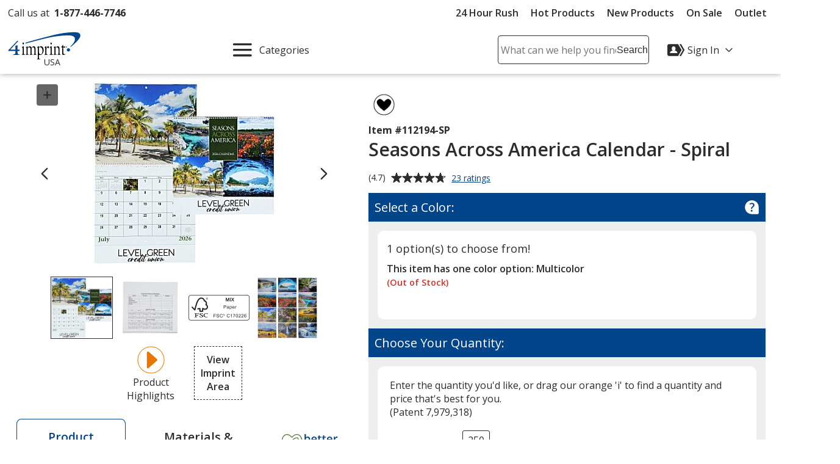

--- FILE ---
content_type: text/html; charset=utf-8
request_url: https://www.4imprint.com/productmvc/impconfigsummary
body_size: -21
content:


    <div class="imprintConfiguration posRelative bkgdWhite roundCorners10 padding10 marginTop10 marginBtm10">
        <div class="bkgdLtBlue padding10 textSemiBold marginBtm20 impLocationCountHeader displayFlex flexSpaceBetween">
            <span><span class="impLocCount"></span> Imprint Location</span>
            <button class="btnToHyp underline text16 delImpConfigSection">Remove <span class="visually-hidden"><span class="impLocCount"></span> Imprint Location</span></button>
        </div>
        <div class="form-group c-md-11">
            <label class="PD_customizeHead locSelectLabel" for="impLocation_1864"><span class="hide-sm">Where should we place your design?</span><span class="show-sm">Where on the item should we print your design?</span></label>
<select class="selImprintLocation" disabled="disabled" id="impLocation_1864" name="ImprintLocation" title="Please select an imprint location."><option selected="selected" value="1864">Front - Bottom</option>
</select>        </div>
        <input class="inputIsExcl" type="hidden" value="False" />
            <div class="imprint-color-section marginBtm5 marginTop20 posRelative text16 c-md-11 ">
                <div class="form-group">

                    <label class="PD_customizeHead impColorSelectLabel" id="impLocLbl_1864_Color_16_0">
                        What imprint color(s) would you like?
                        <span class="">
                            (Maximum # of Imprint Colors:
                            <span class="imprintColorsCount">1</span>)
                        </span>
                    </label>
                    <div class="posRelative colorDropDownContainer">
                        <div role="listbox" id="impLoc_1864_Color_16_0" aria-labelledby="impLocLbl_1864_Color_16_0" tabindex="0" class="prodColorOptions content text16 c-md-13 noPadding
							txtReq
							">
                            <div class="input_active fullWidth">
                                    <span class="input_placeholder">Select  Imprint Color...</span>
                            </div>
                                <div class="colorOptions hide closedDropDown">
                                        <div class="colorOptionsContainer  colorId_16 ">
                                            <button role="option" aria-selected="false" type="button" class="spnColorChip marginTop5 darkestLink text16 textLeft c-xs-full">
                                                    <span class="borderDkGray inlineMiddle colorOptionBox" style="background-color: #FBDE40"></span>
                                                <span class="colorOptionText paddingLeft10 inlineMiddle">
                                                    <span class="colorOptionDesc">Yellow</span>
                                                    <span aria-hidden="true" class="colorOptionId visually-hidden">16</span>
                                                </span>
                                            </button>
                                            <input class="imprintLocationID" type="hidden" value="1864" />
                                            <input class="imprintColorID" type="hidden" value="16" />
                                            <input class="productImprintLocationID" type="hidden" value="155608" />
                                        </div>
                                        <div class="colorOptionsContainer  colorId_18 ">
                                            <button role="option" aria-selected="false" type="button" class="spnColorChip marginTop5 darkestLink text16 textLeft c-xs-full">
                                                    <span class="borderDkGray inlineMiddle colorOptionBox" style="background-color: #FFCD00"></span>
                                                <span class="colorOptionText paddingLeft10 inlineMiddle">
                                                    <span class="colorOptionDesc">Yellow</span>
                                                    <span aria-hidden="true" class="colorOptionId visually-hidden">18</span>
                                                </span>
                                            </button>
                                            <input class="imprintLocationID" type="hidden" value="1864" />
                                            <input class="imprintColorID" type="hidden" value="18" />
                                            <input class="productImprintLocationID" type="hidden" value="155608" />
                                        </div>
                                        <div class="colorOptionsContainer  colorId_50 ">
                                            <button role="option" aria-selected="false" type="button" class="spnColorChip marginTop5 darkestLink text16 textLeft c-xs-full">
                                                    <span class="borderDkGray inlineMiddle colorOptionBox" style="background-color: #FDD086"></span>
                                                <span class="colorOptionText paddingLeft10 inlineMiddle">
                                                    <span class="colorOptionDesc">Orange</span>
                                                    <span aria-hidden="true" class="colorOptionId visually-hidden">50</span>
                                                </span>
                                            </button>
                                            <input class="imprintLocationID" type="hidden" value="1864" />
                                            <input class="imprintColorID" type="hidden" value="50" />
                                            <input class="productImprintLocationID" type="hidden" value="155608" />
                                        </div>
                                        <div class="colorOptionsContainer  colorId_109 ">
                                            <button role="option" aria-selected="false" type="button" class="spnColorChip marginTop5 darkestLink text16 textLeft c-xs-full">
                                                    <span class="borderDkGray inlineMiddle colorOptionBox" style="background-color: #FA4616"></span>
                                                <span class="colorOptionText paddingLeft10 inlineMiddle">
                                                    <span class="colorOptionDesc">Orange</span>
                                                    <span aria-hidden="true" class="colorOptionId visually-hidden">109</span>
                                                </span>
                                            </button>
                                            <input class="imprintLocationID" type="hidden" value="1864" />
                                            <input class="imprintColorID" type="hidden" value="109" />
                                            <input class="productImprintLocationID" type="hidden" value="155608" />
                                        </div>
                                        <div class="colorOptionsContainer  colorId_138 ">
                                            <button role="option" aria-selected="false" type="button" class="spnColorChip marginTop5 darkestLink text16 textLeft c-xs-full">
                                                    <span class="borderDkGray inlineMiddle colorOptionBox" style="background-color: #C8102E"></span>
                                                <span class="colorOptionText paddingLeft10 inlineMiddle">
                                                    <span class="colorOptionDesc">Red</span>
                                                    <span aria-hidden="true" class="colorOptionId visually-hidden">138</span>
                                                </span>
                                            </button>
                                            <input class="imprintLocationID" type="hidden" value="1864" />
                                            <input class="imprintColorID" type="hidden" value="138" />
                                            <input class="productImprintLocationID" type="hidden" value="155608" />
                                        </div>
                                        <div class="colorOptionsContainer  colorId_161 ">
                                            <button role="option" aria-selected="false" type="button" class="spnColorChip marginTop5 darkestLink text16 textLeft c-xs-full">
                                                    <span class="borderDkGray inlineMiddle colorOptionBox" style="background-color: #862633"></span>
                                                <span class="colorOptionText paddingLeft10 inlineMiddle">
                                                    <span class="colorOptionDesc">Maroon</span>
                                                    <span aria-hidden="true" class="colorOptionId visually-hidden">161</span>
                                                </span>
                                            </button>
                                            <input class="imprintLocationID" type="hidden" value="1864" />
                                            <input class="imprintColorID" type="hidden" value="161" />
                                            <input class="productImprintLocationID" type="hidden" value="155608" />
                                        </div>
                                        <div class="colorOptionsContainer  colorId_164 ">
                                            <button role="option" aria-selected="false" type="button" class="spnColorChip marginTop5 darkestLink text16 textLeft c-xs-full">
                                                    <span class="borderDkGray inlineMiddle colorOptionBox" style="background-color: #E0457B"></span>
                                                <span class="colorOptionText paddingLeft10 inlineMiddle">
                                                    <span class="colorOptionDesc">Pink</span>
                                                    <span aria-hidden="true" class="colorOptionId visually-hidden">164</span>
                                                </span>
                                            </button>
                                            <input class="imprintLocationID" type="hidden" value="1864" />
                                            <input class="imprintColorID" type="hidden" value="164" />
                                            <input class="productImprintLocationID" type="hidden" value="155608" />
                                        </div>
                                        <div class="colorOptionsContainer  colorId_167 ">
                                            <button role="option" aria-selected="false" type="button" class="spnColorChip marginTop5 darkestLink text16 textLeft c-xs-full">
                                                    <span class="borderDkGray inlineMiddle colorOptionBox" style="background-color: #862041"></span>
                                                <span class="colorOptionText paddingLeft10 inlineMiddle">
                                                    <span class="colorOptionDesc">Burgundy</span>
                                                    <span aria-hidden="true" class="colorOptionId visually-hidden">167</span>
                                                </span>
                                            </button>
                                            <input class="imprintLocationID" type="hidden" value="1864" />
                                            <input class="imprintColorID" type="hidden" value="167" />
                                            <input class="productImprintLocationID" type="hidden" value="155608" />
                                        </div>
                                        <div class="colorOptionsContainer  colorId_170 ">
                                            <button role="option" aria-selected="false" type="button" class="spnColorChip marginTop5 darkestLink text16 textLeft c-xs-full">
                                                    <span class="borderDkGray inlineMiddle colorOptionBox" style="background-color: #F57EB6"></span>
                                                <span class="colorOptionText paddingLeft10 inlineMiddle">
                                                    <span class="colorOptionDesc">Pink</span>
                                                    <span aria-hidden="true" class="colorOptionId visually-hidden">170</span>
                                                </span>
                                            </button>
                                            <input class="imprintLocationID" type="hidden" value="1864" />
                                            <input class="imprintColorID" type="hidden" value="170" />
                                            <input class="productImprintLocationID" type="hidden" value="155608" />
                                        </div>
                                        <div class="colorOptionsContainer  colorId_248 ">
                                            <button role="option" aria-selected="false" type="button" class="spnColorChip marginTop5 darkestLink text16 textLeft c-xs-full">
                                                    <span class="borderDkGray inlineMiddle colorOptionBox" style="background-color: #8246AF"></span>
                                                <span class="colorOptionText paddingLeft10 inlineMiddle">
                                                    <span class="colorOptionDesc">Purple</span>
                                                    <span aria-hidden="true" class="colorOptionId visually-hidden">248</span>
                                                </span>
                                            </button>
                                            <input class="imprintLocationID" type="hidden" value="1864" />
                                            <input class="imprintColorID" type="hidden" value="248" />
                                            <input class="productImprintLocationID" type="hidden" value="155608" />
                                        </div>
                                        <div class="colorOptionsContainer  colorId_257 ">
                                            <button role="option" aria-selected="false" type="button" class="spnColorChip marginTop5 darkestLink text16 textLeft c-xs-full">
                                                    <span class="borderDkGray inlineMiddle colorOptionBox" style="background-color: #582C83"></span>
                                                <span class="colorOptionText paddingLeft10 inlineMiddle">
                                                    <span class="colorOptionDesc">Purple</span>
                                                    <span aria-hidden="true" class="colorOptionId visually-hidden">257</span>
                                                </span>
                                            </button>
                                            <input class="imprintLocationID" type="hidden" value="1864" />
                                            <input class="imprintColorID" type="hidden" value="257" />
                                            <input class="productImprintLocationID" type="hidden" value="155608" />
                                        </div>
                                        <div class="colorOptionsContainer  colorId_304 ">
                                            <button role="option" aria-selected="false" type="button" class="spnColorChip marginTop5 darkestLink text16 textLeft c-xs-full">
                                                    <span class="borderDkGray inlineMiddle colorOptionBox" style="background-color: #001489"></span>
                                                <span class="colorOptionText paddingLeft10 inlineMiddle">
                                                    <span class="colorOptionDesc">Reflex Blue</span>
                                                    <span aria-hidden="true" class="colorOptionId visually-hidden">304</span>
                                                </span>
                                            </button>
                                            <input class="imprintLocationID" type="hidden" value="1864" />
                                            <input class="imprintColorID" type="hidden" value="304" />
                                            <input class="productImprintLocationID" type="hidden" value="155608" />
                                        </div>
                                        <div class="colorOptionsContainer  colorId_306 ">
                                            <button role="option" aria-selected="false" type="button" class="spnColorChip marginTop5 darkestLink text16 textLeft c-xs-full">
                                                    <span class="borderDkGray inlineMiddle colorOptionBox" style="background-color: #00205B"></span>
                                                <span class="colorOptionText paddingLeft10 inlineMiddle">
                                                    <span class="colorOptionDesc">Navy Blue</span>
                                                    <span aria-hidden="true" class="colorOptionId visually-hidden">306</span>
                                                </span>
                                            </button>
                                            <input class="imprintLocationID" type="hidden" value="1864" />
                                            <input class="imprintColorID" type="hidden" value="306" />
                                            <input class="productImprintLocationID" type="hidden" value="155608" />
                                        </div>
                                        <div class="colorOptionsContainer  colorId_318 ">
                                            <button role="option" aria-selected="false" type="button" class="spnColorChip marginTop5 darkestLink text16 textLeft c-xs-full">
                                                    <span class="borderDkGray inlineMiddle colorOptionBox" style="background-color: #003DA5"></span>
                                                <span class="colorOptionText paddingLeft10 inlineMiddle">
                                                    <span class="colorOptionDesc">Blue</span>
                                                    <span aria-hidden="true" class="colorOptionId visually-hidden">318</span>
                                                </span>
                                            </button>
                                            <input class="imprintLocationID" type="hidden" value="1864" />
                                            <input class="imprintColorID" type="hidden" value="318" />
                                            <input class="productImprintLocationID" type="hidden" value="155608" />
                                        </div>
                                        <div class="colorOptionsContainer  colorId_356 ">
                                            <button role="option" aria-selected="false" type="button" class="spnColorChip marginTop5 darkestLink text16 textLeft c-xs-full">
                                                    <span class="borderDkGray inlineMiddle colorOptionBox" style="background-color: #004851"></span>
                                                <span class="colorOptionText paddingLeft10 inlineMiddle">
                                                    <span class="colorOptionDesc">Teal</span>
                                                    <span aria-hidden="true" class="colorOptionId visually-hidden">356</span>
                                                </span>
                                            </button>
                                            <input class="imprintLocationID" type="hidden" value="1864" />
                                            <input class="imprintColorID" type="hidden" value="356" />
                                            <input class="productImprintLocationID" type="hidden" value="155608" />
                                        </div>
                                        <div class="colorOptionsContainer  colorId_374 ">
                                            <button role="option" aria-selected="false" type="button" class="spnColorChip marginTop5 darkestLink text16 textLeft c-xs-full">
                                                    <span class="borderDkGray inlineMiddle colorOptionBox" style="background-color: #008675"></span>
                                                <span class="colorOptionText paddingLeft10 inlineMiddle">
                                                    <span class="colorOptionDesc">Teal</span>
                                                    <span aria-hidden="true" class="colorOptionId visually-hidden">374</span>
                                                </span>
                                            </button>
                                            <input class="imprintLocationID" type="hidden" value="1864" />
                                            <input class="imprintColorID" type="hidden" value="374" />
                                            <input class="productImprintLocationID" type="hidden" value="155608" />
                                        </div>
                                        <div class="colorOptionsContainer  colorId_410 ">
                                            <button role="option" aria-selected="false" type="button" class="spnColorChip marginTop5 darkestLink text16 textLeft c-xs-full">
                                                    <span class="borderDkGray inlineMiddle colorOptionBox" style="background-color: #007A53"></span>
                                                <span class="colorOptionText paddingLeft10 inlineMiddle">
                                                    <span class="colorOptionDesc">Green</span>
                                                    <span aria-hidden="true" class="colorOptionId visually-hidden">410</span>
                                                </span>
                                            </button>
                                            <input class="imprintLocationID" type="hidden" value="1864" />
                                            <input class="imprintColorID" type="hidden" value="410" />
                                            <input class="productImprintLocationID" type="hidden" value="155608" />
                                        </div>
                                        <div class="colorOptionsContainer  colorId_419 ">
                                            <button role="option" aria-selected="false" type="button" class="spnColorChip marginTop5 darkestLink text16 textLeft c-xs-full">
                                                    <span class="borderDkGray inlineMiddle colorOptionBox" style="background-color: #154734"></span>
                                                <span class="colorOptionText paddingLeft10 inlineMiddle">
                                                    <span class="colorOptionDesc">Green</span>
                                                    <span aria-hidden="true" class="colorOptionId visually-hidden">419</span>
                                                </span>
                                            </button>
                                            <input class="imprintLocationID" type="hidden" value="1864" />
                                            <input class="imprintColorID" type="hidden" value="419" />
                                            <input class="productImprintLocationID" type="hidden" value="155608" />
                                        </div>
                                        <div class="colorOptionsContainer  colorId_431 ">
                                            <button role="option" aria-selected="false" type="button" class="spnColorChip marginTop5 darkestLink text16 textLeft c-xs-full">
                                                    <span class="borderDkGray inlineMiddle colorOptionBox" style="background-color: #009739"></span>
                                                <span class="colorOptionText paddingLeft10 inlineMiddle">
                                                    <span class="colorOptionDesc">Green</span>
                                                    <span aria-hidden="true" class="colorOptionId visually-hidden">431</span>
                                                </span>
                                            </button>
                                            <input class="imprintLocationID" type="hidden" value="1864" />
                                            <input class="imprintColorID" type="hidden" value="431" />
                                            <input class="productImprintLocationID" type="hidden" value="155608" />
                                        </div>
                                        <div class="colorOptionsContainer  colorId_451 ">
                                            <button role="option" aria-selected="false" type="button" class="spnColorChip marginTop5 darkestLink text16 textLeft c-xs-full">
                                                    <span class="borderDkGray inlineMiddle colorOptionBox" style="background-color: #97D700"></span>
                                                <span class="colorOptionText paddingLeft10 inlineMiddle">
                                                    <span class="colorOptionDesc">Lime Green</span>
                                                    <span aria-hidden="true" class="colorOptionId visually-hidden">451</span>
                                                </span>
                                            </button>
                                            <input class="imprintLocationID" type="hidden" value="1864" />
                                            <input class="imprintColorID" type="hidden" value="451" />
                                            <input class="productImprintLocationID" type="hidden" value="155608" />
                                        </div>
                                        <div class="colorOptionsContainer  colorId_506 ">
                                            <button role="option" aria-selected="false" type="button" class="spnColorChip marginTop5 darkestLink text16 textLeft c-xs-full">
                                                    <span class="borderDkGray inlineMiddle colorOptionBox" style="background-color: #707372"></span>
                                                <span class="colorOptionText paddingLeft10 inlineMiddle">
                                                    <span class="colorOptionDesc">Gray</span>
                                                    <span aria-hidden="true" class="colorOptionId visually-hidden">506</span>
                                                </span>
                                            </button>
                                            <input class="imprintLocationID" type="hidden" value="1864" />
                                            <input class="imprintColorID" type="hidden" value="506" />
                                            <input class="productImprintLocationID" type="hidden" value="155608" />
                                        </div>
                                        <div class="colorOptionsContainer  colorId_511 ">
                                            <button role="option" aria-selected="false" type="button" class="spnColorChip marginTop5 darkestLink text16 textLeft c-xs-full">
                                                    <span class="borderDkGray inlineMiddle colorOptionBox" style="background-color: #A2AAAD"></span>
                                                <span class="colorOptionText paddingLeft10 inlineMiddle">
                                                    <span class="colorOptionDesc">Gray</span>
                                                    <span aria-hidden="true" class="colorOptionId visually-hidden">511</span>
                                                </span>
                                            </button>
                                            <input class="imprintLocationID" type="hidden" value="1864" />
                                            <input class="imprintColorID" type="hidden" value="511" />
                                            <input class="productImprintLocationID" type="hidden" value="155608" />
                                        </div>
                                        <div class="colorOptionsContainer  colorId_1005 ">
                                            <button role="option" aria-selected="false" type="button" class="spnColorChip marginTop5 darkestLink text16 textLeft c-xs-full">
                                                    <span class="borderDkGray inlineMiddle colorOptionBox" style="background-color: #0085CA"></span>
                                                <span class="colorOptionText paddingLeft10 inlineMiddle">
                                                    <span class="colorOptionDesc">Process Blue</span>
                                                    <span aria-hidden="true" class="colorOptionId visually-hidden">1005</span>
                                                </span>
                                            </button>
                                            <input class="imprintLocationID" type="hidden" value="1864" />
                                            <input class="imprintColorID" type="hidden" value="1005" />
                                            <input class="productImprintLocationID" type="hidden" value="155608" />
                                        </div>
                                        <div class="colorOptionsContainer  colorId_1010 ">
                                            <button role="option" aria-selected="false" type="button" class="spnColorChip marginTop5 darkestLink text16 textLeft c-xs-full">
                                                    <span class="borderDkGray inlineMiddle colorOptionBox" style="background-color: #000000"></span>
                                                <span class="colorOptionText paddingLeft10 inlineMiddle">
                                                    <span class="colorOptionDesc">Black</span>
                                                    <span aria-hidden="true" class="colorOptionId visually-hidden">1010</span>
                                                </span>
                                            </button>
                                            <input class="imprintLocationID" type="hidden" value="1864" />
                                            <input class="imprintColorID" type="hidden" value="1010" />
                                            <input class="productImprintLocationID" type="hidden" value="155608" />
                                        </div>
                                        <div class="colorOptionsContainer  colorId_1015 ">
                                            <button role="option" aria-selected="false" type="button" class="spnColorChip marginTop5 darkestLink text16 textLeft c-xs-full">
                                                    <span class="borderDkGray inlineMiddle colorOptionBox" style="background-color: #FFFFFF"></span>
                                                <span class="colorOptionText paddingLeft10 inlineMiddle">
                                                    <span class="colorOptionDesc">White</span>
                                                    <span aria-hidden="true" class="colorOptionId visually-hidden">1015</span>
                                                </span>
                                            </button>
                                            <input class="imprintLocationID" type="hidden" value="1864" />
                                            <input class="imprintColorID" type="hidden" value="1015" />
                                            <input class="productImprintLocationID" type="hidden" value="155608" />
                                        </div>
                                        <div class="colorOptionsContainer  colorId_2445 ">
                                            <button role="option" aria-selected="false" type="button" class="spnColorChip marginTop5 darkestLink text16 textLeft c-xs-full">
                                                    <span class="borderDkGray inlineMiddle colorOptionBox" style="background-color: #653818"></span>
                                                <span class="colorOptionText paddingLeft10 inlineMiddle">
                                                    <span class="colorOptionDesc">Brown</span>
                                                    <span aria-hidden="true" class="colorOptionId visually-hidden">2445</span>
                                                </span>
                                            </button>
                                            <input class="imprintLocationID" type="hidden" value="1864" />
                                            <input class="imprintColorID" type="hidden" value="2445" />
                                            <input class="productImprintLocationID" type="hidden" value="155608" />
                                        </div>
                                </div>
                            <div class="colorList">
                                <input readonly type="hidden" class="imprintColorBox selectedColor" title="Please select a color from the color picker" />
                                <input class="imprintLocationID" type="hidden" value="1864" />
                                <input class="imprintColorID" type="hidden" value="" />
                                <input class="productImprintLocationID" type="hidden" value="155608" />
                            </div>
                        </div>
                        <button class="imprintClearColor posAbsolute darkestLink padding10 noLine btnToHyp hide">
                            <svg class="show" height="20px" width="20px" focusable="false" role="img" aria-label="Remove Color"><title>Remove Color</title><use xlink:href="#svgIcon-remove"></use></svg>
                        </button>
                        <span class="errorMessage hide"></span>
                    </div>
                </div>
            </div>
            <div>
                <div class="hide spinnerOverlay impLocLoadingOverlay"></div>
                <div class="spinnerCtrPg impLocLoadingImg hide"><div class="spinner" role="alert" aria-busy="true" aria-atomic="true" aria-label="Loading, please wait"><div class="bounce1"></div><div class="bounce2"></div><div class="bounce3"></div></div></div>
            </div>

        <div class="marginBtm10">
            <button class="btnToHyp underline text16 addImpColor hide">Add Additional Imprint Color <span class="visually-hidden">for the <span class="impLocCount"></span> Imprint Location</span></button>
        </div>
        <div>
            <button class="btnToHyp underline text16 addImpLocation hide">Add Additional Imprint Location</button>
            <div class="addImpLocLoadingImg hide marginBtm15"><div class="spinner" role="alert" aria-busy="true" aria-atomic="true" aria-label="Loading, please wait"><div class="bounce1"></div><div class="bounce2"></div><div class="bounce3"></div></div></div>
        </div>
    </div>


--- FILE ---
content_type: text/javascript
request_url: https://cdnp.4imprint.com/proteus/production/US/bundles/mainlayout-DkLbaYLX.js
body_size: 8898
content:
class m {
  constructor() {
    this.spinnerClass = "busyBtn";
  }
  createSpinner() {
    const e = document.createElement("div");
    e.className = this.spinnerClass, e.setAttribute("role", "alert"), e.setAttribute("aria-busy", "true"), e.setAttribute("aria-atomic", "true"), e.setAttribute("aria-label", "Loading, please wait");
    const t = document.createElement("span"), r = document.createElement("span");
    return e.append(t, r), e;
  }
  show(e) {
    if (!e || !(e instanceof HTMLElement)) {
      console.error("BusyButton: Invalid button element.");
      return;
    }
    if (e.querySelector(`.${this.spinnerClass}`)) return;
    const t = this.createSpinner();
    e.prepend(t), e.disabled = !0, e.setAttribute("aria-disabled", "true");
  }
  clear(e = document) {
    const t = e.querySelector(`.${this.spinnerClass}`);
    e == document && (e = t?.closest("button")), t?.remove(), e && (e.disabled = !1, e.removeAttribute("aria-disabled"));
  }
}
const h = new m(), n = {
  POP_SEARCH_COUNT: 10,
  AUTO_COMPLETE_AMOUNT: 8,
  SEARCH_SUGGEST_AMOUNT: 7,
  TIMEOUT: 400,
  MIN_CHARACTERS: 3
}, l = {
  RECENT_SEARCHES: "/Header/RecentSearches",
  POPULAR_SEARCHES: "/Header/PopularSearches",
  SEARCH_SUGGESTIONS: "/Header/SearchBoxSuggestions",
  SEARCH_AUTOCOMPLETE: "/Header/SearchAutoComplete",
  INSERT_RECENT_SEARCH: "/Header/InsertRecentSearch",
  DELETE_RECENT_SEARCH: "/Header/DeleteRecentSearch",
  SEARCH: "/Header/Search"
};
class g {
  constructor() {
    this.searchBox = document.getElementById("txtSearch"), this.searchButton = document.getElementById("submitSearch"), this.searchDropdown = document.getElementById("searchDropdown"), this.searchStatus = document.getElementById("searchStatus"), this.searchDropdownClose = document.getElementById("closeSearchDropdown"), this.searchOpenSmall = document.getElementById("searchOpenSmall"), this.headerSection = document.querySelector(".headerSearchBar"), this.closeSearchMobile = document.getElementById("closeSearch"), this.previousController = null, this.firstBtn = null, this.lastBtn = null, this.searchTimeout = null, this.topSearches = null, this.popularSearches = {}, this.recentSearches = {}, this.relatedSearches = {}, this.deleteError = !1, this.autoCompleteAbort = new AbortController(), this.autoCompleteSignal = this.autoCompleteAbort.signal, this.suggestionAbort = new AbortController(), this.suggestionSignal = this.suggestionAbort.signal, this.searchAbort = new AbortController(), this.searchSignal = this.searchAbort.signal;
  }
  init = () => {
    if (!this.searchBox || !this.searchButton || !this.searchDropdown) {
      console.warn("Search4i: Required elements are missing.");
      return;
    }
    this.fetchRecentRelatedPopularAsync().then(([e, t, r]) => {
      this.recentSearches = e, this.relatedSearches = t, this.popularSearches = r;
    });
  };
  /*events = () => {
      //this.headerSection.addEventListener("focusin", this.handleFocusIn);
      //this.searchButton.addEventListener("click", this.handleSearchClick);
      //this.searchOpenSmall.addEventListener("click", this.handleMobileSearchClick);
  };*/
  fetchData = async (e, t = "POST", r = {}, a = null) => {
    try {
      const o = {
        method: t,
        headers: {
          "Content-Type": "application/json",
          "X-Requested-With": "fetch"
        },
        body: JSON.stringify(r)
      };
      a && (o.signal = a);
      const i = await fetch(e, o);
      if (!i.ok) {
        const p = await i.text();
        throw new Error(`Error processing request: ${p || i.statusText}`);
      }
      return await i.json();
    } catch (o) {
      throw o.name !== "AbortError" && console.error(`Failed to fetch from ${e}:`, o), o;
    }
  };
  fetchRecentRelatedPopularAsync = async () => {
    try {
      const [e, t] = await Promise.all([
        this.fetchData(l.RECENT_SEARCHES),
        this.fetchData(l.POPULAR_SEARCHES, "POST", { Term: "", Amount: n.POP_SEARCH_COUNT })
      ]);
      return [e.recentSearches, e.relatedSearches, t];
    } catch (e) {
      return console.error("Failed to fetch recent, related, and popular searches:", e), [[], [], []];
    }
  };
  handleFocusIn = (e) => {
    e.target === this.searchBox && this.searchDropdown.classList.contains("hide") && (this.searchTimeout = setTimeout(() => {
      this.addSearchResultHTML();
    }, n.TIMEOUT));
  };
  addSearchResultHTML = async () => {
    this.searchDropdown.innerHTML = await this.showSearchDropDown();
    const e = document.querySelector(".searchDropDown").querySelectorAll("button");
    e.length > 0 && (this.lastBtn = e[e.length - 1], this.firstBtn = e[0]), document.addEventListener("click", this.searchClicks), document.addEventListener("keydown", this.searchKeys);
  };
  closeSearch = () => {
    document.removeEventListener("click", this.searchClicks), document.removeEventListener("keydown", this.searchKeys), this.searchBox.value = "", this.searchDropdown.innerHTML = "", this.lastBtn = null, this.firstBtn = null, this.searchDropdown.classList.add("hide"), this.searchDropdown.setAttribute("inert", ""), this.searchOpenSmall.setAttribute("aria-expanded", "false");
  };
  searchKeys = (e) => {
    e.key === "Shift" && e.key === "Tab" && document.activeElement === this.firstBtn ? (e.stopPropagation(), this.closeSearch()) : e.key === "Tab" && document.activeElement === this.lastBtn && (e.stopPropagation(), this.closeSearch());
  };
  handleSearchClick = (e) => {
    e.preventDefault(), this.search(this.searchBox.value.trim());
  };
  handleMobileSearchClick = (e) => {
    this.headerSection.classList.contains("show-sm") ? (this.headerSection.classList.remove("show-sm"), this.addSearchResultHTML(), this.searchBox.focus()) : (this.headerSection.classList.add("show-sm"), this.closeSearch(), this.searchOpenSmall.focus());
  };
  searchClicks = (e) => {
    if (e.target === this.closeSearchMobile && (this.headerSection.classList.add("show-sm"), this.closeSearch(), this.searchOpenSmall.focus()), (e.target.classList.contains("rsSearch") || e.target.classList.contains("rsRelatedSearch") || e.target.classList.contains("psTerm") || e.target.classList.contains("goSearch")) && (e.preventDefault(), this.populateSearchBox(e.target.getAttribute("data-val"))), e.target.classList.contains("acSearch") && (e.preventDefault(), this.search(e.target.getAttribute("data-val"))), !e.target.classList.contains("searchitem") && !e.target.classList.contains("rsRelatedSearch") && e.target !== this.searchBox && e.target !== this.searchButton && e.target !== this.searchDropdown && e.target !== this.searchOpenSmall && this.closeSearch(), e.target.classList.contains("removeRecent")) {
      e.preventDefault();
      const t = e.target.id.split("_")[1], r = e.target.getAttribute("data-val");
      this.deleteRecentSearch(t, r, !1);
    }
    e.target.id === "clearRecentSearches" && (e.preventDefault(), this.deleteRecentSearch(0, "", !0));
  };
  searchKeys = async (e) => {
    if (h.clear(this.searchButton), this.searchTimeout && clearTimeout(this.searchTimeout), this.searchTimeout = setTimeout(async () => {
      e.target === this.searchBox && !["Enter", "Escape", "ArrowDown", " "].includes(e.key) && this.addSearchResultHTML();
    }, n.TIMEOUT), e.key === "Enter") {
      e.preventDefault();
      const t = document.activeElement;
      t.matches(".rsSearch, .rsRelatedSearch, .psTerm, .goSearch, .removeRecent, .acSearch") ? t.click() : this.search(this.searchBox.value.trim());
    }
    if (e.key === "Escape" && (e.preventDefault(), this.searchDropdown.classList.contains("hide") || this.closeSearch()), e.target === this.searchBox && e.key === "ArrowDown" && !this.searchDropdown.classList.contains("hide")) {
      e.preventDefault();
      const t = this.searchDropdown.querySelector("button") || this.searchDropdown.querySelector("a");
      t && t.focus();
    }
  };
  fetchSearchSuggestions = async (e, t = n.AUTO_COMPLETE_AMOUNT) => {
    const r = { Term: e, Amount: t };
    this.suggestionAbort.abort("New Request Initiated"), this.suggestionAbort = new AbortController(), this.suggestionSignal = this.suggestionAbort.signal;
    try {
      const a = await fetch(l.SEARCH_SUGGESTIONS, {
        method: "POST",
        body: JSON.stringify(r),
        headers: {
          "Content-Type": "application/json",
          "X-Requested-With": "fetch"
        },
        signal: this.suggestionSignal
      });
      if (!a.ok) throw new Error(`Error processing request: ${a.statusText}`);
      const o = await a.text();
      return this.topSearches = o.length ? o : "", this.topSearches;
    } catch (a) {
      return a.name !== "AbortError" && (console.error("Failed to fetch search box suggestions:", a), this.hideLoading(this.searchBox)), "";
    }
  };
  fetchAutoComplete = async (e, t = n.AUTO_COMPLETE_AMOUNT) => {
    const r = { Term: e.toLowerCase(), Amount: t };
    this.autoCompleteAbort.abort("New Request Initiated"), this.autoCompleteAbort = new AbortController(), this.autoCompleteSignal = this.autoCompleteAbort.signal;
    try {
      return await (await fetch(l.SEARCH_AUTOCOMPLETE, {
        method: "POST",
        body: JSON.stringify(r),
        headers: {
          "Content-Type": "application/json",
          "X-Requested-With": "fetch"
        },
        signal: this.autoCompleteSignal
      })).json();
    } catch (a) {
      a.name !== "AbortError" && (console.error("Failed to fetch autocomplete suggestions:", a), this.hideLoading(this.searchBox));
    }
  };
  getRecentSearchesAsync = () => {
    const e = [
      "<div class='displayFlex flexSpaceBetween flexAlignItemsCenter'>",
      "<h2 id='recentSearchHdr' class='text16 textSemiBold marginLeft20 marginTop5'>Your Recent Searches</h2>"
    ];
    if (this.recentSearches && this.recentSearches.length > 0 && e.push("<button type='button' id='clearRecentSearches' class='padding10 btnToHyp underline text16 searchitem marginLeft10 marginRight5'>clear recent<span class='visually-hidden searchitem'> search terms</span></button>"), e.push(" </div>"), !this.recentSearches || !this.recentSearches.length > 0)
      e.push("<p class='margin10 marginLeft20'>No Recent Searches</p>");
    else {
      e.push("<ul id='recentSearchList' class='rsTermList text16 reset resetList borderBottomBlue' aria-labelledby='recentSearchHdr'>");
      for (let t = 0; t < this.recentSearches.length; t++)
        e.push(
          '<li class="rsTerm text16 displayFlex flexSpaceBetween flexAlignItemsCenter flexNoWrap searchitem marginLeft5">',
          `<button type="button" class="rsSearch btnToHyp text16 displayFlex flexAlignItemsCenter flexNoWrap fullWidth padding10 searchitem" data-val="${this.recentSearches[t]}">`,
          '<svg class="textDarkestGray marginRight10" height="28px" width="28px" role="img" focusable="false" aria-hidden="true" inert> <use xlink:href="#svgIcon-searchHistory"></use> </svg>',
          `<span class="underline">${this.recentSearches[t]}<span class="visually-hidden"> search suggestions</span></span>`,
          "</button>",
          `<button type="button" data-val="${this.recentSearches[t]}" id="recentSearch_${t}" class="removeRecent padding10 btnToHyp noLine darkestLink searchitem marginRight5">`,
          `<svg class="show" height="20px" width="20px" focusable="false" aria-label="Remove Recent Search ${this.recentSearches[t]}"><title>Remove Recent Search ${this.recentSearches[t]}</title>`,
          '<use xlink:href="#svgIcon-remove"></use></svg>',
          "</button></li>"
        );
      e.push("</ul>");
    }
    return e.join("");
  };
  getRelatedSearchesAsync = () => {
    if (this.relatedSearches && this.relatedSearches.length > 1) {
      let e = [
        '<div class="recentSearchTerms padding10 bkgdLtGray">',
        '<h2 id="relateRecent" class="text16 textSemiBold marginLeft15 marginBtm5">Related to Your Recent Searches</h2>',
        '<ul class="reset resetList displayFlex flexNoWrap flexAlignItemsCenter" aria-labelledby="relateRecent">'
      ];
      for (let t = 0; t < this.relatedSearches.length; t++)
        e.push(
          '<li class="searchitem">',
          `<button type="button" class="rsRelatedSearch text16 btnToHyp margin5" data-val="${this.relatedSearches[t]}"><span class="show borderDkGray bkgdWhite roundCorners3 padding10">${this.relatedSearches[t]}<span class="visually-hidden"> search suggestions</span></span></button>`,
          "</li>"
        );
      return e.push("</ul></div>"), e.join("");
    } else
      return "";
  };
  getPopularSearchesAsync = () => {
    const e = [
      "<div class='popularSearchTerms padding10 bkgdLtGray'>",
      "<h2 id='popularSearchHeader' class='text16 textSemiBold marginLeft10 marginBtm5'>Popular Search Terms</h2>"
    ];
    if (this.popularSearches && this.popularSearches.results) {
      e.push("<ul class='reset resetList displayFlex flexNoWrap flexAlignItemsCenter' aria-labelledby='popSearchHdr'>");
      for (let t = 0; t < this.popularSearches.results.length; t++)
        e.push(
          `<li class="searchitem"><button type="button" class="psTerm text16 btnToHyp margin5 searchitem" data-val="${this.popularSearches.results[t].searchTerm}"><span class="show bkgdWhite borderDkGray roundCorners3 padding10">${this.popularSearches.results[t].searchTerm}<span class="visually-hidden"> search suggestions</span><span></button></li>`
        );
      e.push("</ul>");
    } else
      e.push("<p class='marginLeft10'>No popular search terms found.</p>");
    return e.push("</div>"), e.join("");
  };
  //Search Suggestions are returned as view components from controller
  getSuggestionSearchesAsync = async (e) => await this.fetchSearchSuggestions(e, n.SEARCH_SUGGEST_AMOUNT);
  getAutoCompleteSuggestionsAsync = async (e) => {
    const t = e.replace(/[-\/\\^$*+?.()|[\]{}]/g, "\\$&"), r = new RegExp("(" + t.split(" ").join("|") + ")", "gi");
    let a = ['<div class="searchSuggest">'], o = await this.fetchAutoComplete(e, n.SEARCH_SUGGEST_AMOUNT);
    if (o === void 0 && (o = await this.fetchAutoComplete(e, n.SEARCH_SUGGEST_AMOUNT), o === void 0 || o.length < 1))
      return "";
    a.push(`<ul class='acSuggestionList bkgdWhite text16 reset resetList animate animateFadeIn animateFaster borderBottomBlue' aria-label='Autocomplete list for ${e}'>`);
    for (let i = 0; i < o.results.length; i++)
      a.push("<li class='acSuggestion padding5 displayFlex flexNoWrap flexSpaceBetween flexAlignItemsCenter searchitem'>"), a.push(`<button type='button' class='acSearch btnToHyp underline text16 textLeft padding10 fullWidth' data-val='${o.results[i].searchTerm}'>`), a.push(`<span class='acSearch' data-val='${o.results[i].searchTerm}'>${o.results[i].searchTerm.replace(r, '<span class="textSemiBold">$1</span>')}</span><span class='searchResultNo'> (${o.results[i].resultCount}<span class='visually-hidden'> products</span>)</span>`), a.push("</button>"), a.push(`<button class='goSearch btnToHyp darkestLink noLine padding10 searchitem' aria-expanded='false' data-val='${o.results[i].searchTerm}' aria-label='See Search Suggestions for ${o.results[i].searchTerm}'>`), a.push("<svg class='show' height='20px' width='20px' focusable='false' aria-hidden='true' inert><use xlink:href='#svgIcon-searchArrow'></use></svg>"), a.push("</button>"), a.push("</li>");
    return a.push("</ul>"), a.join("");
  };
  addError = async (e) => {
    this.removeError();
    const t = `<p id="searchError" class="text16 textDkRed textSemiBold padding10 paddingLeft20" role="alert" aria-atomic="true">${e}</p>`;
    this.searchDropdown = document.getElementById("searchDropdown"), this.searchDropdown && (await this.addSearchResultHTML(), this.searchDropdown.querySelector("div").insertAdjacentHTML("afterbegin", t));
  };
  removeError = () => {
    document.getElementById("searchError") && document.getElementById("searchError").remove();
  };
  hideLoading = () => {
    document.getElementById("searchLoading") && document.getElementById("searchLoading").remove();
  };
  populateSearchBox = (e) => {
    this.searchBox.value !== e && (this.searchBox.value = e, this.addSearchResultHTML(), this.searchButton.focus());
  };
  insertRecentSearch = async (e) => {
    const t = { Term: e, Amount: 0 };
    try {
      const r = await fetch(l.INSERT_RECENT_SEARCH, {
        method: "POST",
        body: JSON.stringify(t),
        headers: {
          "Content-Type": "application/json",
          "X-Requested-With": "fetch"
        }
      });
    } catch (r) {
      this.deleteError = !0, console.error("Error inserting the recent search:", r);
    }
  };
  deleteRecentSearch = async (e, t, r) => {
    const a = { Index: e, Term: t, ClearAll: r };
    try {
      (await (await fetch(l.DELETE_RECENT_SEARCH, {
        method: "POST",
        body: JSON.stringify(a),
        headers: {
          "Content-Type": "application/json",
          "X-Requested-With": "fetch"
        }
      })).json()).code === 200 ? (r ? (this.recentSearches.splice(0, this.recentSearches.length), this.relatedSearches.splice(0, this.relatedSearches.length)) : (this.recentSearches.splice(e, 1), this.relatedSearches.splice(e, 1)), this.addSearchResultHTML()) : this.deleteError = !0;
    } catch (o) {
      this.deleteError = !0, console.error("Error deleting the recent search:", o);
    }
  };
  isValidSearchTerm = (e) => {
    let t, r = e.trim().length > 0, a = new DOMParser().parseFromString(e, "text/html");
    return t = !Array.from(a.body.childNodes).some((o) => o.nodeType === 1), t && r;
  };
  escapeHTML = (e) => e.replace(/[&<>"'?:;=+#%@$^*\(\)\/\\`~!,.\[\]\{\}| ]/g, function(t) {
    return {
      "&": "&amp;",
      "<": "&lt;",
      ">": "&gt;",
      '"': "&quot;",
      "'": "&apos;",
      "?": "&quest;",
      ":": "&colon;",
      ";": "&semi;",
      "=": "&equals;",
      "+": "&plus;",
      "#": "&num;",
      "%": "&percnt;",
      "@": "&commat;",
      $: "&dollar;",
      "^": "&Hat;",
      "*": "&ast;",
      "(": "&lparen;",
      ")": "&rparen;",
      "/": "&sol;",
      "\\": "&bsol;",
      "`": "&grave;",
      "~": "&tilde;",
      "!": "&excl;",
      ",": "&comma;",
      ".": "&period;",
      "[": "&lsqb;",
      "]": "&rsqb;",
      "{": "&lcub;",
      "}": "&rcub;",
      "|": "&verbar;",
      " ": "_"
    }[t];
  });
  search = async (e) => {
    if (this.searchAbort.abort("New Request Initiated"), this.searchAbort = new AbortController(), this.searchSignal = this.searchAbort.signal, this.isValidSearchTerm(e)) {
      h.show(this.searchButton);
      const t = { Term: this.escapeHTML(e), Amount: 0 };
      try {
        const a = await (await fetch(l.SEARCH, {
          signal: this.searchSignal,
          method: "POST",
          body: JSON.stringify(t),
          headers: {
            "Content-Type": "application/json",
            "X-Requested-With": "fetch"
          }
        })).json();
        if (a.url !== "") {
          const o = typeof s_account == "string" ? s_account : "4imprintprod", i = typeof s_gi == "function" ? s_gi(o) : "";
          i && (i.clearVars(), i.prop41 = e, i.eVar41 = e, i.linkTrackVars = "prop41,eVar41", i.tl(!0, "o", "All Search")), window.location.href = a.url;
        } else a.error ? (await this.addError("Error occurred during search. Please try again."), h.clear(this.searchButton)) : (await this.addError("Error, please enter a valid search term."), h.clear(this.searchButton));
      } catch (r) {
        r.name === "AbortError" ? console.log("Fetch aborted for param:", param) : console.error("Search failed:", r), await this.addError("Error occurred during search. Please try again."), h.clear(this.searchButton);
      } finally {
        this.previousController = null;
      }
    } else
      await this.addError("Error, please enter a valid search term."), h.clear(this.searchButton);
  };
  showSearchDropDown = async () => {
    this.searchDropdown.classList.contains("hide") && (this.searchDropdown.classList.remove("hide"), this.searchDropdown.removeAttribute("inert")), this.searchOpenSmall.setAttribute("aria-expanded", "true");
    let e = '<div class="searchDropDown posRelative bkgdWhite animate animateFadeIn animateFaster">';
    const t = this.searchBox.value.trim().replace(/[-\/\\^$*+?.()|[\]{}]/g, "\\$&");
    return this.searchBox.value.length < n.MIN_CHARACTERS ? (e += this.getRecentSearchesAsync(), e += this.getRelatedSearchesAsync()) : (e += await this.getSuggestionSearchesAsync(t), e += await this.getAutoCompleteSuggestionsAsync(t)), e += this.getPopularSearchesAsync(), e += "</div>", e;
  };
  // for testing locally without API calls
  mockFetchRecentRelatedPopularAsync = async () => {
    const e = Promise.resolve({
      recentSearches: ["recent_search1", "recent_search2", "recent_search3"],
      relatedSearches: ["related_search1", "related_search2", "related_search3"]
    }), t = Promise.resolve(
      [
        {
          searchHits: 59193,
          searchTerm: "tote bags",
          resultCount: 2
        },
        {
          searchHits: 25795,
          searchTerm: "pens",
          resultCount: 2440
        },
        {
          searchHits: 12138,
          searchTerm: "blanket",
          resultCount: 242
        }
      ]
    ), r = await Promise.all([
      e,
      t
    ]), { recentSearches: a, relatedSearches: o } = r[0], i = r[1];
    return [a, o, i];
  };
  mockFetchSearchSuggestions = async (e, t = n.AUTO_COMPLETE_AMOUNT) => {
    const r = JSON.stringify({
      suggestions: [
        { Term: "Example suggestion 1", Amount: 10 },
        { Term: "Example suggestion 2", Amount: 5 },
        { Term: "Example suggestion 3", Amount: 2 }
      ]
    });
    this.suggestionAbort.abort("New Request Initiated"), this.suggestionAbort = new AbortController(), this.suggestionSignal = this.suggestionAbort.signal;
    try {
      return await new Promise((a) => setTimeout(a, 100)), this.topSearches = r.length ? r : "", this.topSearches;
    } catch (a) {
      return a.name !== "AbortError" && (console.error("Failed to fetch search box suggestions:", a), this.hideLoading(this.searchBox)), "";
    }
  };
  mockFetchAutoComplete = async (e, t = n.AUTO_COMPLETE_AMOUNT) => {
    const r = [
      {
        searchTerm: "red mug",
        resultCount: 423
      },
      {
        searchTerm: "red mugs",
        resultCount: 423
      },
      {
        searchTerm: "red mug with silver",
        resultCount: 109
      },
      {
        searchTerm: "black and red mug",
        resultCount: 343
      },
      {
        searchTerm: "red mug large",
        resultCount: 58
      }
    ];
    this.autoCompleteAbort.abort(), this.autoCompleteAbort = new AbortController(), this.autoCompleteSignal = this.autoCompleteAbort.signal;
    try {
      return await new Promise((a) => setTimeout(a, 100)), r;
    } catch (a) {
      return a.name !== "AbortError" && (console.error("Failed to fetch autocomplete suggestions:", a), this.hideLoading(this.searchBox)), [e, []];
    }
  };
  mockSearch = async (e) => {
    if (e !== "")
      try {
        const r = await (await new Promise((a, o) => {
          setTimeout(() => {
            e === "mocksearch" ? a({ ok: !0, json: () => Promise.resolve({ url: "/search/" + e }) }) : o(new Error("Mock error: search term not recognized"));
          }, 500);
        })).json();
        r.url !== "" && console.log("Redirecting to:", r.url);
      } catch (t) {
        console.error("Mock Search failed:", t), await this.addError("Error occurred during mock search. Please try again.");
      }
    else
      await this.addError("Error, please enter search content to submit.");
  };
}
const d = new g();
class S {
  constructor() {
    this.userLinksWrapper = document.getElementById("userSpecificLinksBox"), this.menuPromise = null, this.cartPromise = null, this.accountPromise = null, this.seoPromise = null;
  }
  init = async () => {
    document.querySelector(".skip")?.removeAttribute("style"), this.handleMobileChanges(), this.makeSticky(), this.loadUserLinks(), d.init(), window.addEventListener("resize", this.handleMobileChanges), window.innerHeight > 500 && window.addEventListener("scroll", this.makeSticky), document.addEventListener("click", this.headerEvents);
  };
  headerEvents = async (e) => {
    const { target: t } = e, r = {
      txtSearch: async (a) => {
        a.preventDefault(), d.handleFocusIn(a);
      },
      hdrAccountBtn: async (a) => {
        a.preventDefault();
        const o = await this.loadAccountDropdown();
        o && o.toggle();
      },
      hdrCartBtn: async (a) => {
        a.preventDefault();
        const o = await this.loadCartDropdown();
        o && o.toggle();
      },
      callBtn: async (a) => {
        a.preventDefault(), await this.logClickToCall(), window.location.href = a.target.href;
      },
      seoBtn: async (a) => {
        a.preventDefault();
        const o = await this.loadSEOEditor();
        o && o.toggle();
      },
      searchOpenSmall: async (a) => {
        a.preventDefault(), d.handleMobileSearchClick(a);
      },
      submitSearch: async (a) => {
        a.preventDefault(), d.handleSearchClick(a);
      },
      menuTrigger: async (a) => {
        a.preventDefault();
        const o = await this.loadMenu();
        o && o.toggle();
      }
    };
    r[t.id] && r[t.id](e);
  };
  handleMobileChanges = () => {
    const e = document.querySelector(".headerLogo")?.parentNode, t = document.querySelector(".headerMenuBtn"), r = window.innerWidth < 600, a = e.classList.contains("flexAlignItemsCenter");
    r && !a ? (e.classList.add("flexAlignItemsCenter"), t.after(e)) : !r && a && (e.classList.remove("flexAlignItemsCenter"), e.after(t)), t.classList.remove("invisible"), e.classList.remove("invisible");
  };
  makeSticky = () => {
    const e = document.querySelector(".mainNavPlaceholder"), t = document.querySelector(".headerUserLinksPlaceholder");
    !t || !e || (window.scrollY > e.offsetHeight ? t.classList.contains("main-nav-scrolled") || t.classList.add("main-nav-scrolled") : t.classList.contains("main-nav-scrolled") && t.classList.remove("main-nav-scrolled"));
  };
  loadUserLinks = async () => {
    if (this.userLinksWrapper)
      try {
        const e = await fetch("/Header/UserSpecificLinks", {
          headers: { "X-Requested-With": "fetch" }
        }), t = e.ok ? await e.text() : "";
        this.userLinksWrapper.innerHTML = t || "";
      } catch (e) {
        console.error("Failed to load user links:", e), this.userLinksWrapper.innerHTML = "";
      }
  };
  logClickToCall = async () => {
    const t = document.getElementById("callBtn").getAttribute("data-adobe-v33");
    typeof s < "u" && (s.linkTrackVars = "prop20,eVar20,eVar33,events", s.linkTrackEvents = "event28", s.events = "event28", s.eVar33 = t, s.prop20 = "D=v33", s.pe = "lnk_o", s.pev2 = "Click-to-Call", s.tl(!0, "o", "Click-to-Call"), s.linkTrackEvents = "None", s.linkTrackVars = "None");
  };
  // Lazy load seo editor module
  async loadSEOEditor() {
    if (this.seoPromise)
      return this.seoPromise.default;
    try {
      return this.seoPromise = await import("./seoeditor-h03x6lwn.js"), this.seoPromise.default;
    } catch (e) {
      return console.error("Error in loadSEOEditor. Failed to load SEO editor module:", e), this.seoPromise = null, null;
    }
  }
  // Lazy load cart dropdown module
  async loadCartDropdown() {
    if (this.cartPromise)
      return this.cartPromise.default;
    try {
      return this.cartPromise = await import("./cartdropdown-CYbBniz7.js"), this.cartPromise.default;
    } catch (e) {
      return console.error("Error in loadCartDropdown. Failed to load cart dropdown module:", e), this.cartPromise = null, null;
    }
  }
  // Lazy load account dropdown module
  async loadAccountDropdown() {
    if (this.accountPromise)
      return this.accountPromise.default;
    try {
      return this.accountPromise = await import("./accountdropdown-XWuD1-kk.js"), this.accountPromise.default;
    } catch (e) {
      return console.error("Error in loadAccountDropdown. Failed to load account dropdown module:", e), this.accountPromise = null, null;
    }
  }
  // Lazy load menu module
  async loadMenu() {
    if (this.menuPromise)
      return this.menuPromise.default;
    try {
      return this.menuPromise = await import("./megamenu-Dg0_TN3e.js"), this.menuPromise.default;
    } catch (e) {
      return console.error("Error in loadMenu. Failed to load menu module:", e), this.menuPromise = null, null;
    }
  }
  // Lazy load search module
  /*async loadSearch() {
      if(this.searchPromise){ return this.searchPromise.default; }
      try {
          this.searchPromise = await import('./search.js');
          const search = this.searchPromise.default;
          search.init();
          return search; // Return the default export
      } catch (error) {
          console.error("Error in loadSearch. Failed to load search module:", error);
          this.searchPromise = null; // Reset to allow retry on failure
          return null;
      }
  }*/
}
const f = new S();
class y {
  constructor() {
    this.accordionBtns = [], this.events = this.events.bind(this);
  }
  async init(e = document) {
    if (this.accordionBtns = Array.from(e.querySelectorAll(".accordionHeader")), !this.accordionBtns.length) {
      console.warn("No accordion headers found.");
      return;
    }
    e.addEventListener("click", this.events);
  }
  events(e) {
    e.target.classList.contains("accordionHeader") && (e.preventDefault(), this.toggle(e.target));
  }
  toggle(e) {
    const t = e.getAttribute("aria-expanded") === "true", r = this.getPanelElement(e);
    r && (t ? this.close(r) : this.open(r));
  }
  getPanelElement(e) {
    return e.parentNode.nextElementSibling;
  }
  getButtonElement(e) {
    return e.previousElementSibling.firstElementChild;
  }
  getPanelHeight(e) {
    e.style.display = "block";
    const t = e.scrollHeight + "px";
    return e.removeAttribute("style"), t;
  }
  open(e) {
    const t = this.getButtonElement(e), r = this.getPanelHeight(e);
    e.style.transition = "height 300ms", e.style.height = r, e.classList.add("open"), e.setAttribute("aria-hidden", "false"), t && t.setAttribute("aria-expanded", "true"), setTimeout(() => {
      e.style.transition = "", e.style.height = "";
    }, 300);
  }
  close(e) {
    const t = this.getButtonElement(e);
    e.style.height = e.scrollHeight + "px", e.setAttribute("aria-hidden", "true"), t && t.setAttribute("aria-expanded", "false"), setTimeout(() => {
      e.style.height = "0";
    }, 1), setTimeout(() => {
      e.classList.remove("open");
    }, 300);
  }
  async openAll() {
    const e = this.accordionBtns.map((t) => {
      const r = this.getPanelElement(t);
      if (r && !r.classList.contains("open")) return this.open(r);
    });
    await Promise.all(e);
  }
  async closeAll() {
    const e = this.accordionBtns.map((t) => {
      const r = this.getPanelElement(t);
      if (r && r.classList.contains("open")) return this.close(r);
    });
    await Promise.all(e);
  }
}
const u = {
  FOOTER_CONTAINER: ".mainSiteFooter",
  MEDIA_ACCORDION: "mediaSection",
  WORLDWIDE_ACCORDION: "worldwideSection"
};
class w {
  constructor() {
    this.footerContainer = document.querySelector(u.FOOTER_CONTAINER), this.mediaAccordion = document.getElementById(u.MEDIA_ACCORDION), this.worldwideAccordion = document.getElementById(u.WORLDWIDE_ACCORDION), this.footerAccordions = new y();
  }
  init = async () => {
    await this.footerAccordions.init(this.footerContainer), this.openCloseAccordions(), window.addEventListener("resize", this.openCloseAccordions);
  };
  openCloseAccordions = () => {
    const e = this.mediaAccordion.classList.contains("open") || this.worldwideAccordion.classList.contains("open");
    window.innerWidth < 600 && e ? (this.footerAccordions.close(this.mediaAccordion), this.footerAccordions.close(this.worldwideAccordion)) : e || this.footerAccordions.openAll();
  };
}
const E = new w();
class A {
  constructor() {
    this.scrollBtns = [], this.logoLink = null, this.scrollThreshold = 300, this.scrollThrottleTimeout = null;
  }
  init = () => {
    this.scrollBtns = Array.from(document.getElementsByClassName("back-to-top")), this.logoLink = this.getHeaderLink(), this.scrollBtns.length && (this.bindScrollButton(), this.initiateScroll());
  };
  bindScrollButton = () => {
    window.addEventListener("scroll", this.throttleScroll), this.scrollBtns.forEach((e) => {
      e.setAttribute("aria-label", "Scroll to top"), e.addEventListener("click", this.goToTop);
    });
  };
  goToTop = (e) => {
    e.preventDefault(), window.scrollTo({ top: 0, behavior: "smooth" }), this.logoLink && setTimeout(() => this.logoLink.focus(), 500);
  };
  initiateScroll = () => {
    window.pageYOffset > this.scrollThreshold ? this.showScrollButton() : this.hideScrollButton();
  };
  showScrollButton = () => {
    this.scrollBtns.forEach((e) => {
      e.classList.remove("hide"), e.style.opacity = "1", e.style.pointerEvents = "auto";
    });
  };
  hideScrollButton() {
    this.scrollBtns.forEach((e) => {
      e.style.opacity = "0", e.style.pointerEvents = "none", setTimeout(() => {
        e.classList.add("hide");
      }, 200);
    });
  }
  throttleScroll = () => {
    this.scrollThrottleTimeout || (this.scrollThrottleTimeout = setTimeout(() => {
      this.initiateScroll(), this.scrollThrottleTimeout = null;
    }, 100));
  };
  getHeaderLink() {
    return document.querySelector(".HeaderLogo a") || document.querySelector(".logo2017 a") || null;
  }
}
const b = new A();
class T {
  constructor() {
    this.webpSupported = !0, this.images = document.querySelectorAll(".mainBodyWrapper img"), this.preloadMap = /* @__PURE__ */ new WeakMap(), this.observer = new IntersectionObserver(this.handleIntersections, { rootMargin: "0px" }), this.imageSwapPromise = null, this.onPreloadSuccess = this.onPreloadSuccess.bind(this), this.onPreloadError = this.onPreloadError.bind(this);
  }
  async init() {
    if (this.webpSupported = await this.supportsWebP(), !this.webpSupported) {
      const e = await this.loadSwapImage();
      for (const t of this.images)
        await e.switchWebpImage(t);
    }
    for (const e of this.images)
      this.observer.observe(e);
  }
  async supportsWebP() {
    return new Promise((e) => {
      const t = new Image();
      t.onload = () => e(t.width > 0 && t.height > 0), t.onerror = () => e(!1), t.src = "[data-uri]";
    });
  }
  handleIntersections = (e) => {
    for (const t of e) {
      const r = t.target;
      t.isIntersecting && !r.dataset.hasPreloader && (this.setupPreload(r), this.observer.unobserve(r));
    }
  };
  setupPreload(e) {
    const t = new Image();
    this.preloadMap.set(t, e), t.addEventListener("load", this.onPreloadSuccess), t.addEventListener("error", this.onPreloadError), e.dataset.hasPreloader = "true", t.src = e.getAttribute("src");
  }
  onPreloadSuccess(e) {
    const t = e.target, r = this.preloadMap.get(t);
    r && (r.src = t.src);
  }
  onPreloadError(e) {
    const t = e.target, r = this.preloadMap.get(t);
    r && this.showFallbackIcon(r);
  }
  showFallbackIcon(e) {
    const t = window.getComputedStyle(e), r = document.createElement("div");
    r.classList.add("missingImgSVG", "inlineBlock", "bkgdLtGray", "roundCorners3", "textCenter"), r.innerHTML = `
            <svg class="textDarkestGray margin20" role="img" focusable="false" height="32px" width="32px" aria-label="New image coming soon">
                <use xlink:href="#svgIcon-artwork"></use>
            </svg>
        `, [
      "position",
      "bottom",
      "left",
      "top",
      "right",
      "vertical-align",
      "margin-bottom",
      "margin-left",
      "margin-right",
      "margin-top"
    ].forEach((o) => {
      const i = t.getPropertyValue(o);
      i && i !== "static" && (r.style[o] = i);
    }), e.style.display = "none", e.after(r);
  }
  async loadSwapImage() {
    return this.imageSwapPromise || (this.imageSwapPromise = import("./webpsupport-DDymXuH1.js").then(({ default: e }) => e).catch((e) => (console.error("Error in loadSwapImage: Failed to load swap image module:", e), this.imageSwapPromise = null, null))), this.imageSwapPromise;
  }
}
const v = new T();
async function C() {
  if (!("inert" in HTMLElement.prototype) || !("loading" in HTMLImageElement.prototype)) {
    const { default: c } = await import("./upgradebrowser-BtxJfe8l.js");
    c.init();
  }
  if (document.getElementById("needsRecaptcha")) {
    const { default: c } = await import("./recaptchascript-BmCklIh7.js");
    c.init();
  }
  v.init(), f.init(), b.init(), E.init();
}
await C();
export {
  h as B
};
//# sourceMappingURL=mainlayout-DkLbaYLX.js.map
